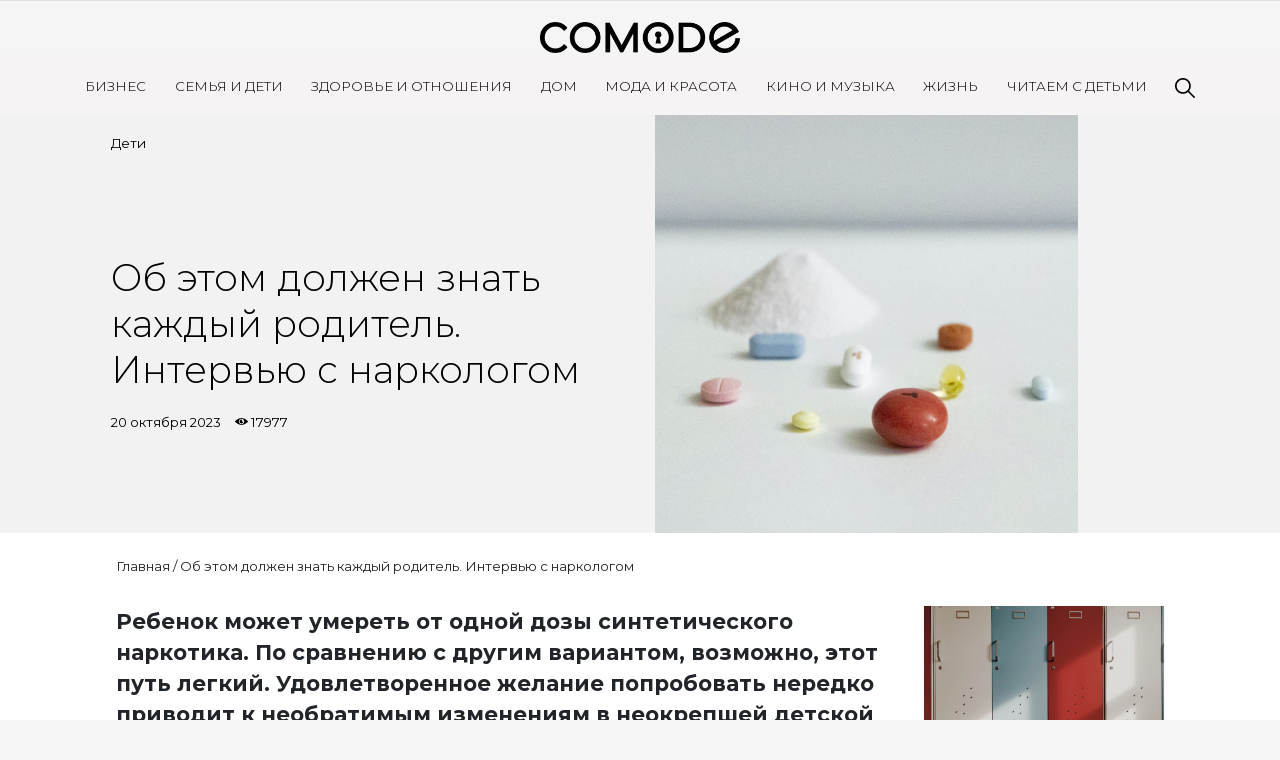

--- FILE ---
content_type: text/html; charset=UTF-8
request_url: https://comode.kz/post/ob-etom-dolzen-znat-kazdyi-roditel-intervyu-s-narkologom
body_size: 12302
content:
<!doctype html>
<html lang="ru">
<head>
    <meta charset="UTF-8">
    <meta name="viewport"
          content="width=device-width, user-scalable=no, initial-scale=1.0, maximum-scale=1.0, minimum-scale=1.0, viewport-fit=cover">
    <meta http-equiv="X-UA-Compatible" content="ie=edge">
    <meta name="description" content="Как вовремя понять, что ребенок употребляет наркотики и как защитить от дальнейшего употребления – интервью с детским наркологом специально для Comode.kz">
    <title>Как определить, что ребенок употребляет наркотики?</title>
    <meta name="keywords" content="" />
    <meta property="og:url"   content="https://comode.kz/post/ob-etom-dolzen-znat-kazdyi-roditel-intervyu-s-narkologom" />
    <meta property="og:title" content="Как определить, что ребенок употребляет наркотики?" />
    <meta name="dcterms.rightsHolder" content="Jackscode.kz">
    <meta name="author" content="Daulet Myrzan">
    
    
    <script src="https://cdn.admixer.net/scripts3/loader2.js" async data-inv="//inv-nets.admixer.net/" data-r="single" data-sender="admixer" data-bundle="desktop"></script>

    <link rel="preconnect" href="https://fonts.googleapis.com">
    <link rel="preconnect" href="https://fonts.gstatic.com" crossorigin>
    <link href="https://fonts.googleapis.com/css2?family=Montserrat:ital,wght@0,100..900;1,100..900&display=swap" rel="stylesheet">

    <link rel="preconnect" href="https://fonts.googleapis.com">
    <link rel="preconnect" href="https://fonts.gstatic.com" crossorigin>
    <link href="https://fonts.googleapis.com/css2?family=Montserrat:ital,wght@0,100..900;1,100..900&family=Raleway:ital,wght@0,100..900;1,100..900&display=swap" rel="stylesheet">



                    
    <!-- Google Tag Manager -->
    <script>(function(w,d,s,l,i){w[l]=w[l]||[];w[l].push({'gtm.start':
            new Date().getTime(),event:'gtm.js'});var f=d.getElementsByTagName(s)[0],
            j=d.createElement(s),dl=l!='dataLayer'?'&l='+l:'';j.async=true;j.src=
            'https://www.googletagmanager.com/gtm.js?id='+i+dl;f.parentNode.insertBefore(j,f);
        })(window,document,'script','dataLayer','GTM-W5VJ353');</script>
    <!-- End Google Tag Manager -->

    <link rel="icon" type="image/svg+xml" href="/img/favicon.svg">
    <link rel="stylesheet" href="https://stackpath.bootstrapcdn.com/bootstrap/4.5.2/css/bootstrap.min.css" integrity="sha384-JcKb8q3iqJ61gNV9KGb8thSsNjpSL0n8PARn9HuZOnIxN0hoP+VmmDGMN5t9UJ0Z" crossorigin="anonymous">
        <meta property="og:image" content="https://comode.kz/images/Frame 587.png" />
    <meta property="og:type"               content="article" />
    <link rel="stylesheet" href="https://comode.kz/css/slick.css">
    <link rel="stylesheet" href="https://comode.kz/css/slick-theme.css">
    <link rel="stylesheet" href="https://comode.kz/css/jssocials.css">
    <link rel="stylesheet" href="https://comode.kz/css/jssocials-theme-flat.css">
    
    <link rel="stylesheet" href="https://comode.kz/css/fonts.css">
    <link rel="stylesheet" href="https://comode.kz/css/app.css?v=12.0">
    <link rel="stylesheet" href="https://comode.kz/css/media.css?v=5.2">
    
</head>
<body>
    <!-- Google Tag Manager (noscript) -->
    <noscript>
        <iframe src="https://www.googletagmanager.com/ns.html?id=GTM-W5VJ353" height="0" width="0"
                style="display:none;visibility:hidden"></iframe>
    </noscript>
    <!-- End Google Tag Manager (noscript) -->
    <canvas id="let_it_snow"></canvas>

    <div class="container-fluid px-0">
        <header class="blog-header">
            <div class="main-wrapper">
                <div class="blog-header-content">
                    <form action="/search" class="search-form-mobile">
                        <input type="text" name="query" required class="search-input">
                        <img src="https://comode.kz/img/search.svg" alt="Картинка" class="search-icon" width="20">
                    </form>

                    <a class="blog-header-logo text-dark" href="/"><img src="https://comode.kz/img/logo.png"></a>
                </div>
                <div class="menu"></div>
            </div>

            <nav class="site-header py-3 ">
                <div class="container d-flex flex-column flex-md-row justify-content-between">
                                            <a class="py-2 d-none d-md-inline-block" href="https://comode.kz/rubric/business">Бизнес</a>
                                            <a class="py-2 d-none d-md-inline-block" href="https://comode.kz/rubric/semija-i-deti">Семья и дети</a>
                                            <a class="py-2 d-none d-md-inline-block" href="https://comode.kz/rubric/zdorove-i-otnoshenia">Здоровье и отношения</a>
                                            <a class="py-2 d-none d-md-inline-block" href="https://comode.kz/rubric/dom">Дом</a>
                                            <a class="py-2 d-none d-md-inline-block" href="https://comode.kz/rubric/moda-i-krasota">Мода и красота</a>
                                            <a class="py-2 d-none d-md-inline-block" href="https://comode.kz/rubric/zvezdy">Кино и Музыка</a>
                                            <a class="py-2 d-none d-md-inline-block" href="https://comode.kz/rubric/life">Жизнь</a>
                                            <a class="py-2 d-none d-md-inline-block" href="https://comode.kz/rubric/skazki">Читаем с детьми</a>
                                        <a class="py-2 d-none d-md-inline-block search-item" href="javascript:void(0)">
                        <form action="/search" class="search-form">
                            <input type="text" name="query" required class="search-input">
                        </form>
                        <img src="/img/search.svg" alt="Картинка" class="search-icon" width="20">
                    </a>
                </div>
                <div class="socials-mobile">
                    
                    
                    <a href="https://www.instagram.com/comodekz/"><div class="social-item social-instagram"></div></a>
                    <a href="https://www.youtube.com/channel/UCrxsr_AUUm1X-UYsR73EnJw"><div class="social-item social-youtube"></div></a>
                </div>
            </nav>

            <nav class="site-header fixed border-bottom hidden-mobile pt-1 pb-2 bg-white">
                <div class="container d-flex flex-column flex-md-row justify-content-between">
                                            <a class="py-2 d-none d-md-inline-block" href="https://comode.kz/rubric/business">Бизнес</a>
                                            <a class="py-2 d-none d-md-inline-block" href="https://comode.kz/rubric/semija-i-deti">Семья и дети</a>
                                            <a class="py-2 d-none d-md-inline-block" href="https://comode.kz/rubric/zdorove-i-otnoshenia">Здоровье и отношения</a>
                                            <a class="py-2 d-none d-md-inline-block" href="https://comode.kz/rubric/dom">Дом</a>
                                            <a class="py-2 d-none d-md-inline-block" href="https://comode.kz/rubric/moda-i-krasota">Мода и красота</a>
                                            <a class="py-2 d-none d-md-inline-block" href="https://comode.kz/rubric/zvezdy">Кино и Музыка</a>
                                            <a class="py-2 d-none d-md-inline-block" href="https://comode.kz/rubric/life">Жизнь</a>
                                            <a class="py-2 d-none d-md-inline-block" href="https://comode.kz/rubric/skazki">Читаем с детьми</a>
                                        <a class="py-2 d-none d-md-inline-block search-item" href="#"><img src="/img/search.svg" alt="Картинка" width="20"></a>
                </div>
            </nav>
        </header>
        	<div style="display: none"></div>
    <div class="container-fluid px-0 main-content">
        <div class="article-header ">
            <div class="article-bg" style="background-color: #F18E1C; ">
            	
            </div>
            <div class="container-fliuid stylized-container mx-auto px-0">
                <div class="row mx-0">
                	<div class="col-md-5 order-md-2 vertical-img-block" style="display: flex;">


                                                    <img src="https://comode.kz/images/Frame 586.png" alt="" style="display: flex; width: 100%; object-fit:cover;">
                                            </div>
                    <div class="col-md-6 py-3 order-md-1">
                                                <div class="article-categories">
                            <a href="/category/deti">Дети</a>
                        </div>
                                                
                        <h1 style="width: 100%;  ">Об этом должен знать каждый родитель.<br>Интервью с наркологом</h1>
                
                        <div class="article-date">
                            20 октября 2023
                            <span class="views-count">17977</span>
                        </div>
                        
                    </div>


                   
                    
                </div>
                
                
            </div>
        </div>
    </div>
    <div class="container-fluid bg-white p-4 pb-5" id="article" style="background-color:#fff!important;">
        <div class="stylized-container mx-auto">
            <div class="breadcrumb"><a href="/">Главная</a>&nbsp;/&nbsp;<a href="javascript:void(0);">Об этом должен знать каждый родитель. Интервью с наркологом</a></div>
            <div class="row">
                <div class="col-md-9">
                                                            <div class="article-body">
                        <p><strong>Ребенок может умереть от одной дозы синтетического наркотика. По сравнению с другим вариантом, возможно, этот путь легкий. Удовлетворенное желание попробовать нередко приводит к необратимым изменениям в неокрепшей детской психике и превращает ребят, у которых все впереди, в пожизненных пациентов психиатрической клиники.</strong></p>

<p><strong>Если ни то ни другое не случилось, исцеление возможно, пока не пройдена точка невозврата. Как вовремя распознать, что ребенок употребляет запрещенные вещества или употребил в первый раз? Куда обратиться, если возникли подозрения? И самое главное &ndash; как помочь ребенку, который &laquo;подсел&raquo;? На эти и другие вопросы отвечает <a href="https://cpzalmaty.kz/ru/kontakty">Гульмира Оспанбаевна Абдыбаева, врач &ndash; психиатр-нарколог высшей квалификационной категории, заместитель директора по наркологической службе Центра психического здоровья города Алматы</a>.</strong></p>

<p><strong><img alt="" src="https://comode.kz/images/VIZITKA NARKOLOGA_1697781435.jpg" style="width: 100%; height: 61px;" /></strong></p>

<p><em><strong>Как на ранней стадии распознать, что ребенок употребляет наркотики или употребил в первый раз?</strong></em></p>

<p>Наш центр, помимо основной деятельности, ведет большую профилактическую работу. У нас есть врачи подросткового подразделения и детские врачи, которые ежегодно совместно с акиматом, с Управлением образования и другими заинтересованными ведомствами составляют план профилактических работ. Согласно этому плану, врачи распределены по всем вузам и школам. Один из пунктов профилактической работы &ndash; посещение нашими врачами родительских собраний. Поэтому если у родителей возникает вопрос, как распознать на ранних стадиях, что ребенок употребляет наркотики, то это значит, что не всегда они уделяют своим детям достаточно внимания и по каким-то причинам пропускали подобные собрания в школах. Родители должны просвещаться в этом плане, потому что если ребенок начинает употреблять &ndash; это большая трагедия. Когда к нам обращаются, чтобы помочь детям, мы не всегда ставим их на учет и ведем анонимно, так как эпизод употребления может быть единственным.&nbsp;</p>

<p><strong>► Какими могут быть признаки:</strong> ребенок начинает плохо посещать школу, пропускать занятия, становится раздражительным, скрытным, больше времени проводит уединенно или с компьютером и телефоном. Когда родители пытаются как-то поговорить, он отвергает их, находя для этого разные причины, появляются странные звонки, сообщения и друзья, с которыми ранее он не общался.&nbsp;</p>

<p>Становятся заметны изменения в психике и поведении ребенка. Не просто так диагноз, который мы ставим, звучит так: &laquo;поведенческие психические изменения вследствие употребления наркотиков и алкоголя&raquo;. Родители лучше всех знают своего ребенка, и именно они могут первыми заметить изменения в поведении ребенка и заподозрить, что есть проблема. &nbsp;</p>

<p><strong><em>Обычно родители считают, что угроза приема наркотиков или алкоголя становится актуальной, когда ребенок входит в подростковый возраст, и удивляются, когда сталкиваются с проблемой, что ребенок младшего возраста что-то употребил, потому что ему &laquo;подсунули&raquo;. Когда родителям стоит проявлять особую бдительность? &nbsp;</em></strong></p>

<p>Родители склонны считать, что ребенку именно &laquo;подсунули&raquo; наркотики, но если он сам не ищет, не проявляет никакого интереса, то никто ничего ему не подсунет. Родителям сложно это принять. Наркотики не бесплатные и не дешевые. Нужно вращаться в том кругу, где их могут предложить. &laquo;Подсунули&raquo; &ndash; это просто удобный вариант для родителей и оправдание для ребенка.&nbsp;</p>

<p>Вообще предвестники начинаются с малых лет. Например, у ребенка могут быть какие-то проблемы с психикой, поведенческие нарушения, особенности в характере. В таком случае его нужно вести с самого рождения, чтобы в подростковом возрасте с ним не случились наркомания, алкоголизм и другие наркотические патологии, потому что все это вторичное. Человек не находит решения своих проблем и начинает искать его в употреблении психотропных веществ. Покурил, принял наркотики и забыл, что есть эта проблема.</p>

<p>Абсолютно здоровый ребенок, который получает внимание и все, что ему нужно на данный момент в жизни, у которого хорошие и открытые отношения с родителями, никогда не станет наркоманом или алкоголиком.&nbsp;</p>

<p><em><strong>Что делать, если ребенок ошибся, попал в нехорошую компанию, принял наркотик и пришел домой. Может ли родитель как-то понять, что ребенок под веществами, а не просто в каком-то особом настроении?&nbsp;</strong></em></p>

<p>Зачастую ребенок пришел со школы, а родители заняты и, не глядя ему в глаза, спросили: &laquo;Руки помыл, покушал?&raquo; Он в ответ: &laquo;Угу&raquo;. Как в таком случае что-то заметить? Я понимаю, что сложная экономическая ситуация в стране, люди много работают и на работе, и дома, но всегда нужно проверять, в каком настроении пришел ребенок, спросить, что с ним произошло за день, как он его провел, куда потратил те 3000 тенге, которые получил утром, и так далее.&nbsp;</p>

<p>Если вы видите, что психика, поведение, характер изменились, не надо ссылаться на подростковый возраст. Если появились слабость, беспричинный сон или чрезмерное возбуждение, ребенка нужно показать специалисту. Не надо пугать наркодиспансером, просто поговорите и уговорите ребенка показаться специалисту. Специалист уже проведет диагностику, протестирует и определит, что делать. Угрозы ни к чему хорошему не приведут.&nbsp;</p>

<p><img alt="" src="https://comode.kz/images/shutterstock_1116790856_1697781687.jpg" style="width: 100%; height: 75px;" /></p>

<p><em><strong>Почему нельзя закрывать глаза на проблему? Какие необратимые изменения могут произойти в подростковой психике и повлиять на всю жизнь ребенка, если он будет употреблять даже эпизодически? &nbsp;</strong></em></p>

<p>Нашему менталитету пора меняться. Меняться нужно самим родителям, потому что мы приходим в школу или колледж, предлагаем тестировать детей, чтобы обнаружить проблему на ранней стадии, но родители против. Именно из-за этого мы не можем поставить тестирование, которое спасло бы многие жизни, на должный уровень. А почему они против? Потому что будет стыдно, если обнаружится, что ребенок употребляет. Потом они сами приводят во внеучебное время, в ночное время, в выходные на экспертизу, потому что что-то заподозрили. Хорошо, сделали медицинское освидетельствование, выяснили, что ребенок ничего не употреблял или употреблял, и все, дальше никакая работа не ведется, потому что родители говорят: &laquo;Мы заплатили, вообще про нас забудьте, мы сами решим свои проблемы&raquo;.&nbsp;</p>

<p>Потом они возвращаются, потому что ситуация стала опасной, уже сформировалась зависимость не только психологическая, но и физическая. В детской психике происходят необратимые изменения. В детстве и подростковом возрасте формируется центральная нервная система, психика, привычки и так далее, и если в этот момент происходит вмешательство, то центральная нервная система будет развиваться криво.&nbsp;</p>

<p>У детей гораздо быстрее происходит привыкание, они быстрее ломаются, развивается физическая зависимость. Например, если взрослому человеку дать 20 граммов алкоголя, то ничего не произойдет, но если 20 граммов дать двухлетнему ребенку, он может умереть. И с наркотиками такая же ситуация: одна доза наркотиков может убить ребенка!&nbsp;</p>

<p>Очень много детских смертей сейчас нераспознанных, когда ссылаются на острую интоксикацию, и всегда есть вероятность, что это были наркотики.&nbsp;</p>

<p>У нас бывают случаи, когда дети поступают в крайне тяжелых состояниях с крайне тяжелой интоксикацией, когда он пришел домой и просто упал в обморок. Начинаем спрашивать родителей, когда его поведение начало меняться, и выясняется, что примерно уже года два, то есть он уже состоявшийся наркоман и с ним будет очень сложно работать.&nbsp;</p>

<p><em><strong>С чем вы сталкиваетесь в вашей практике? Какие наркотики чаще всего сейчас подростки употребляют и какие из них самые опасные?&nbsp;</strong></em></p>

<p>Все наркотики опасные. Нет такого, что какой-то наркотик опасный, а какой-то нет. Тем более для детей. Среди детей сейчас самый распространенный &laquo;Трамадол&raquo;. То есть обезболивающий препарат, который они принимают по 3-4 капсулы сразу, и он приводит к состоянию наркотического опьянения.&nbsp;</p>

<p>Также очень распространены &laquo;Скорость&raquo; и мефедрон, которые сейчас закладывают в пакетиках.&nbsp;</p>

<p><em><strong>В чем основная опасность синтетических наркотиков, которые принимают подростки?&nbsp;</strong></em></p>

<p>И не только подростки. Каннабиноиды, алкоголь, героин &ndash; все это имеет природное происхождение. Те же опиоиды применяются, когда нам, например, делают наркоз. А синтетические наркотики &ndash; это химия, которую производят в пробирках, она для человека очень токсична. От одного употребления может развиться психоз. А психоз это что? Галлюцинации, соматические расстройства, делирий и другие помрачения, которые являются ответом организма на психотропное вещество, потому что идет интоксикация центральной нервной системы. Организм сопротивляется, но не справляется. После одного случая употребления может наступить необратимое расстройство психики. Ребенок уже никогда не будет нормальным. У нас есть случаи, когда на фоне синтетических наркотиков развивались психические расстройства, которые невозможно купировать. В итоге подросток из пациента наркологического становится пациентом психиатрического профиля.&nbsp;</p>

<p><em><strong>С какого возраста к вам приводят детей и подростков?&nbsp;</strong></em></p>

<p>Самый молодой возраст &ndash; 12 лет. Чаще это подростки &ndash; 14-15 лет. У нас есть подростки, которые на учете состоят, проходят лечение в стационарных условиях, потом мы пытаемся их реабилитировать. Есть те, которые продолжают употреблять, и те, кто из подростковой группы уже перешел во взрослую. То есть он в 12 лет начал употреблять, сейчас ему 24 года, и он продолжает. Понимаете, есть те, кто умирает после одного употребления, а есть те, кто употребляет и живет еще 15-20 лет, но от него пользы никому уже нет, потому что это стадия &laquo;овоща&raquo;. &nbsp;</p>

<p><em><strong>Есть родители, которые сами когда-то проходили так называемые ритуалы или ретриты с аяваской (аяхуаской), а затем решили, что этот опыт будет полезен для их детей. Что вы об этом думаете?&nbsp;</strong></em></p>

<p>Детям нельзя принимать никакие стимуляторы, а это психостимулятор. Их психика должна развиваться естественным образом. Вмешиваться в этот процесс нельзя.&nbsp;</p>

<p><em><strong>Реально ли вылечить подростка от зависимости?&nbsp;</strong></em></p>

<p>Конечно. И взрослых можно исцелить. Но нужен комплексный подход &ndash; врачи, специалисты, психологи, окружение. Если комплексно подойти, то можно решить проблему. У нас были случаи с детьми, когда они пробовали, потом год-полтора поработали со специалистом и больше не возвращались к этой проблеме.&nbsp;</p>

<p><img alt="" src="https://comode.kz/images/shutterstock_2342909017_1697781767.jpg" style="width: 100%; height: 67px;" /></p>

<p><em><strong>Психологи, которые работают с зависимостями, могут помочь подростку?&nbsp;</strong></em></p>

<p>Есть два этапа &ndash; психологическая зависимость и физическая зависимость. Начинается все с того, что употребляют с целью забыться или погрузиться в эйфорию, но за этим всегда следует физическая зависимость, когда организм начинает требовать дозу, и если он ее не получит, то никакой жизнедеятельности не будет. Только врач-нарколог может определить уровень и степень тяжести заболевания. Можно ли его лечить только с помощью психотерапии или уже нужно медикаментозное лечение. Очень много факторов, которые нужно учитывать, исходя из индивидуальных особенностей каждого человека. Поэтому ребенка или подростка сначала лучше приводить именно к врачу. Далеко не все психологи у нас имеют медицинское образование и знают, чем отличается воздействие на центральную нервную систему &laquo;Скорости&raquo; и мефедрона. Только нарколог может понять, какая именно помощь нужна сейчас.&nbsp;</p>

<p><em><strong>Бывает, что родители говорят: &laquo;Побалуется и бросит&raquo;. Почему это опасно?&nbsp;</strong></em></p>

<p>Наркоманами и алкоголиками не рождаются, а становятся. Все начинается с первого употребления. Да, зависимость не всегда формируется с первого раза, но он попробовал раз, потом через три месяца повторил, потом еще раз, и в его мозгу зафиксировалось, что был эпизод, когда ему было хорошо и весело. Нет гарантии, что эти эпизоды не станут чаще.&nbsp;</p>

<p>Если один раз употребление случилось &ndash; это уже ненормально. Если человек попробовал то, что запрещено законом, и все говорят, что это плохо, но его это не остановило, то уже есть проблемы в психике. Значит, ребенку чего-то не хватает. Поэтому, что бы ни случилось, надо найти время и разговаривать с ребенком.&nbsp;</p>

<p><em><strong>Кто находится в группе риска?&nbsp;</strong></em></p>

<p>Дети без родителей и из неполных семей. Многие мамы обижаются, когда я говорю про неполные семьи, но вы поймите, дело не в том, что мать-одиночка плохо воспитывает, а в том, что в полной семье зарабатывают двое, а в неполной семье вся нагрузка падает на женщину. Естественно, что она вынужденно уделяет ребенку меньше внимания. Дети, которых воспитывают бабушки и дедушки, дети из неблагополучных семей и семей, в которых есть агрессоры, тоже в группе риска.&nbsp;</p>

<p>В семье должен быть для ребенка психологический комфорт, потому что в противном случае он начнет искать ощущение комфорта на улице.&nbsp;</p>

<p>Дети из богатых семей, но предоставленные сами себе, тоже находятся в группе риска, потому что родители дают деньги и ребенок может купить новые ощущения.&nbsp;</p>

<p><em><strong>Насколько проблема детской и подростковой наркомании масштабна в нашей стране и есть ли шанс когда-нибудь ее решить?&nbsp;</strong></em></p>

<p>Не только в Казахстане, но и во всем мире это большая проблема. Но я работаю наркологом в этом центре уже 20 лет, и если 20 лет назад у нас на постоянном учете состояли 370 подростков, то сейчас 12 таких, кто не может без постоянной помощи обойтись.&nbsp;<br />
Сейчас больше информации, больше осведомленности у населения, достаточно платных реабилитационных центров, которые тоже вносят свою лепту и помогают выздороветь многим людям. В целом идет тенденция к снижению.&nbsp;<br />
&nbsp;</p>
                    </div>
                   
                </div>
                <div class="col-md-3">
                                        <div class="similar-posts">
                                            <div class="post shadow-sm">
                            <a href="kak-vybrat-skolu-rukovodstvo-dlya-roditelei">
                                <div class="post-img similar-post-img" style="background-image: url('/images/Frame 796.png')"></div>
                            </a>
                            <div class="post-details">
                                <div class="post-label">Дети</div>
                                <a href="kak-vybrat-skolu-rukovodstvo-dlya-roditelei"><div class="post-title">Как выбрать школу: руководство для родителей</div></a>
                                <div class="post-date">16 июля 2024
                                    <span class="views-count">6865</span>
                                </div>
                            </div>
                        </div>
                                            <div class="post shadow-sm">
                            <a href="skazki-eleny-bystrickoi-na-comodekz-citaite-vmeste-s-rebenkom">
                                <div class="post-img similar-post-img" style="background-image: url('/images/skazki_540_X_400.png')"></div>
                            </a>
                            <div class="post-details">
                                <div class="post-label">Дети</div>
                                <a href="skazki-eleny-bystrickoi-na-comodekz-citaite-vmeste-s-rebenkom"><div class="post-title">Сказки Элены Быстрицкой на Comode.kz<br>Читайте вместе с ребенком</div></a>
                                <div class="post-date">15 января 2021
                                    <span class="views-count">25334</span>
                                </div>
                            </div>
                        </div>
                                            <div class="post shadow-sm">
                            <a href="oni-ne-ponimayut-cto-my-drugoe-pokolenie-sovremennye-roditeli-glazami-detei-podrostkov">
                                <div class="post-img similar-post-img" style="background-image: url('/images/07e44289be713b77fea2e3bbea5df4c9.jpg')"></div>
                            </a>
                            <div class="post-details">
                                <div class="post-label">Дети</div>
                                <a href="oni-ne-ponimayut-cto-my-drugoe-pokolenie-sovremennye-roditeli-glazami-detei-podrostkov"><div class="post-title">«Они не понимают, что мы – другое поколение». Современные родители глазами детей-подростков</div></a>
                                <div class="post-date">12 ноября 2021
                                    <span class="views-count">30284</span>
                                </div>
                            </div>
                        </div>
                                        </div>
                </div>
            </div>
        </div>
    </div>
    
        <div class="container-fluid stylized-container footer mb-5 py-3">
            <div class="mb-5">
                <img src="https://comode.kz/img/logo.png" class="footer-logo" alt="Картинка" width="300">
            </div>
            <div class="row">
                <div class="col-md-6">
                    <div class="row">
                                                    <div class="col-md-4 ">
                                <ul class="footer-ul">
                                                                            <li class="footer-item"><a href="/page/rules">Правила сайта</a></li>
                                                                            <li class="footer-item"><a href="/contacts">Связаться с нами</a></li>
                                                                    </ul>
                            </div>
                                                    <div class="col-md-4  hidden-mobile ">
                                <ul class="footer-ul">
                                                                            <li class="footer-item"><a href="https://comode.kz/rubric/business">Бизнес</a></li>
                                                                            <li class="footer-item"><a href="https://comode.kz/rubric/semija-i-deti">Семья и дети</a></li>
                                                                            <li class="footer-item"><a href="https://comode.kz/rubric/zdorove-i-otnoshenia">Здоровье и отношения</a></li>
                                                                    </ul>
                            </div>
                                                    <div class="col-md-4  hidden-mobile ">
                                <ul class="footer-ul">
                                                                            <li class="footer-item"><a href="https://comode.kz/rubric/dom">Дом</a></li>
                                                                            <li class="footer-item"><a href="https://comode.kz/rubric/moda-i-krasota">Мода и красота</a></li>
                                                                            <li class="footer-item"><a href="https://comode.kz/rubric/zvezdy">Кино и музыка</a></li>
                                                                            <li class="footer-item"><a href="https://comode.kz/rubric/life">Жизнь</a></li>
                                                                    </ul>
                            </div>
                                            </div>
                </div>
                <div class="col-md-6 text-md-right">
                    <div class="socials">
                        
                        
                        <a href="https://www.instagram.com/comodekz/"><div class="social-item social-instagram"></div></a>
                        <a href="https://www.youtube.com/channel/UCrxsr_AUUm1X-UYsR73EnJw"><div class="social-item social-youtube"></div></a>
                    </div>
                </div>
            </div>
        </div>
        <footer>
            <span>&copy; 2026, Comode.kz.</span><span>Comode.kz – лучший онлайн-журнал для женщин, ведущее экспертное сообщество и главный рекомендательный сервис</span>
        </footer>
    </div>
    <script src="https://code.jquery.com/jquery-3.5.1.min.js"></script>
    <script src="https://cdn.jsdelivr.net/npm/popper.js@1.16.1/dist/umd/popper.min.js" integrity="sha384-9/reFTGAW83EW2RDu2S0VKaIzap3H66lZH81PoYlFhbGU+6BZp6G7niu735Sk7lN" crossorigin="anonymous"></script>
    <script src="https://stackpath.bootstrapcdn.com/bootstrap/4.5.2/js/bootstrap.min.js" integrity="sha384-B4gt1jrGC7Jh4AgTPSdUtOBvfO8shuf57BaghqFfPlYxofvL8/KUEfYiJOMMV+rV" crossorigin="anonymous"></script>
    <script src="https://comode.kz/js/app.js?v=4.2"></script>
            <script src="https://comode.kz/js/jssocials.min.js"></script>
    <script src="https://comode.kz/js/slick.min.js"></script>
    <script>
        $(document).ready(function () {
            $(".share-socials-white").jsSocials({
                showLabel: false,
                shares: [{
                    share: "telegram",
                    logo: "/img/social/telegram-white.svg",
                }, {
                    share: "facebook",
                    logo: "/img/social/facebook-white.svg",
                }, {
                    share: "whatsapp",
                    logo: "/img/social/whatsapp-white.svg",
                }, {
                    share: "email",
                    logo: "/img/social/mail-white.svg",
                }, {
                    share: "twitter",
                    logo: "/img/social/twitter-white.svg",
                }]
            });

            $(".share-socials-black").jsSocials({
                showLabel: false,
                shares: [{
                    share: "telegram",
                    logo: "/img/social/telegram.svg",
                }, {
                    share: "facebook",
                    logo: "/img/social/facebook.svg",
                }, {
                    share: "whatsapp",
                    logo: "/img/social/whatsapp.svg",
                }, {
                    share: "email",
                    logo: "/img/social/mail.svg",
                }, {
                    share: "twitter",
                    logo: "/img/social/twitter.svg",
                }]
            });

            function processGalleries() {
                let ids = [];

                $('.gallery-placeholder').each(function () {
                    let id = parseInt($(this).attr('class').replace(/[^0-9]/gi,''));
                    ids.push(id);
                });

                $.ajax({
                    url: "/get-galleries",
                    data: {
                        ids: ids,
                    },
                    success (response) {
                        if (response['status'] === 'ok') {
                            let html = $(response['data']);
                            for (let i = 0; i < html.length; i++) {
                                let slider = $(html[i]);
                                $(".article-body").find('.__gallery__' + slider.data('id') + '__').html(slider);
                            }

                            $('.article-body').find('.slick-slider').slick({
                                slidesToShow: 1,
                                arrows: true,
                                dots: true,
                            });
                        }
                    }
                });
            }

            processGalleries();

            $('.article-body').find('img').each(function (i) {
                let k = $(this).outerWidth() / $(this).outerHeight();

                if ($(window).outerWidth() < 768 || k >= 1.7) {
                    $(this).css({
                        'width': '100%',
                        'height': 'initial'
                    });
                    const $elem = $(this);
                    $elem[0].style.setProperty('height', 'initial', 'important');
                }
            });



            $(".top-images").slick({
                slidesToShow: 1,
            });
            $(".page-slider").slick({
                slidesToShow: 1,
            });

        });
    </script>
    <style>
        .slick-slider .slick-track, .slick-slider .slick-list {
            height: 100%;
        }
    </style>
</body>
</html>
